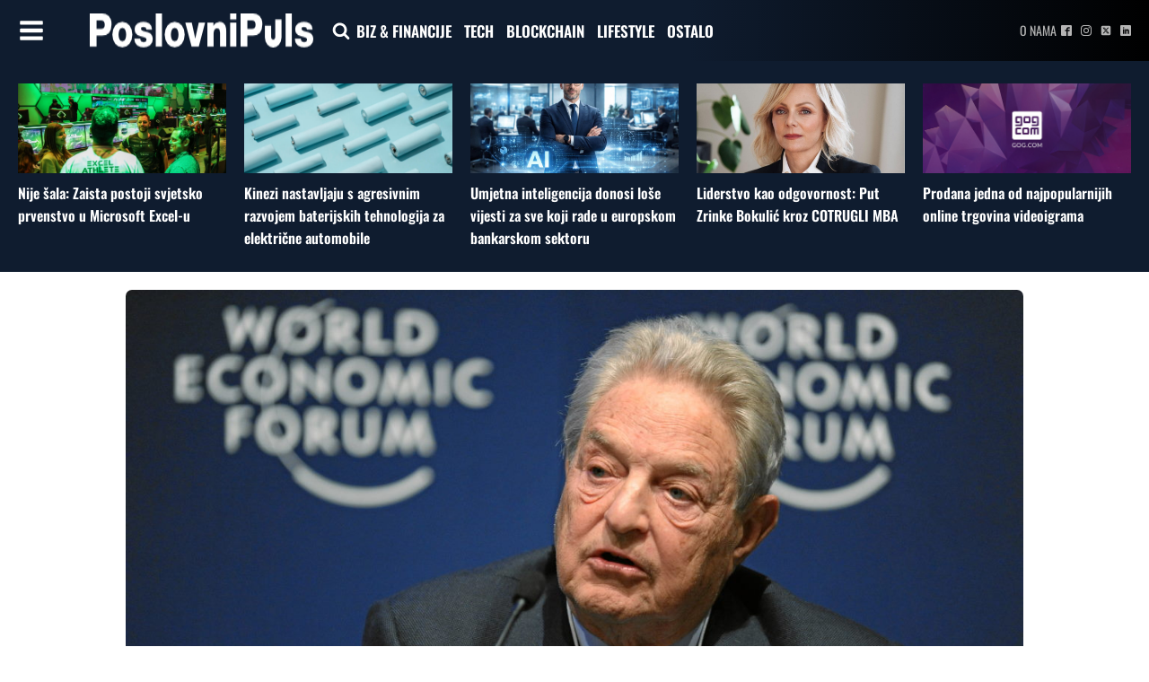

--- FILE ---
content_type: text/css
request_url: https://poslovnipuls.com/wp-content/uploads/oxygen/css/137654.css?cache=1718092065&ver=6.7.4
body_size: 11176
content:
#section-76-40 > .ct-section-inner-wrap{padding-top:25px;padding-bottom:25px}#section-76-40{background-color:#0f1c2f}#section-695-40 > .ct-section-inner-wrap{padding-top:20px;padding-bottom:20px;align-items:center}#section-695-40{text-align:center}#section-4-40 > .ct-section-inner-wrap{padding-top:0;padding-bottom:38px;align-items:center}#section-4-40{text-align:center}@media (max-width:767px){#section-695-40 > .ct-section-inner-wrap{padding-top:0;padding-right:0;padding-left:0}}@media (max-width:767px){#section-4-40 > .ct-section-inner-wrap{padding-right:18px;padding-left:18px;display:flex;flex-direction:column;align-items:flex-start}#section-4-40{display:block}#section-4-40{text-align:left}}#div_block-776-40{width:100%}#div_block-25-40{transform:skew(-20deg);flex-direction:row;display:flex;align-items:center;margin-bottom:20px;background-color:#0f1c2f;padding-left:20px;padding-right:20px;padding-top:5px;padding-bottom:5px;min-width:100px;justify-content:center;text-align:center}#div_block-68-40{margin-bottom:20px;text-align:center;flex-direction:row;display:flex;align-items:center;justify-content:center}#div_block-69-40{border-radius:50px;height:30px;width:30px;border-top-style:none;border-right-style:none;border-bottom-style:none;border-left-style:none;border-top-width:1px;border-right-width:1px;border-bottom-width:1px;border-left-width:1px;border-top-color:#b5b5b5;border-right-color:#b5b5b5;border-bottom-color:#b5b5b5;border-left-color:#b5b5b5;background-position:50% 50%;box-shadow:0px 0px 5px 1px #d1d1d1}#div_block-333-40{width:100%;max-width:680px;border-top-color:#e5e5e5;border-right-color:#e5e5e5;border-bottom-color:#e5e5e5;border-left-color:#e5e5e5;border-top-width:1px;border-right-width:1px;border-bottom-width:1px;border-left-width:1px;align-items:center;text-align:center;margin-top:20px;display:none}#div_block-364-40{width:100%;height:1px;background-color:rgba(219,219,219,0);margin-top:10px;margin-bottom:10px;border-bottom-color:#dbdbdb;border-bottom-width:1px;border-bottom-style:dotted}.oxy-dynamic-list :is([data-id="div_block-335-40"],#incspec){flex-direction:row;display:flex;align-items:flex-start;justify-content:flex-start;text-align:left;margin-bottom:10px}#div_block-366-40{width:100%;height:1px;background-color:rgba(219,219,219,0);margin-top:10px;border-bottom-width:1px;border-bottom-color:#dbdbdb;border-bottom-style:dotted;margin-bottom:10px}#div_block-43-40{flex-direction:column;display:flex;align-items:center;text-align:center;max-width:680px;width:100%}#div_block-1213-137654{width:100%;height:1px;background-color:#dbdbdb;margin-top:15px;margin-bottom:15px}#div_block-1373-137654{flex-direction:row;display:flex;align-items:flex-end}#div_block-1363-137654{width:100%;height:1px;background-color:#dbdbdb;margin-top:15px;margin-bottom:15px}#div_block-1216-137654{width:100%}#div_block-555-40{width:100%;flex-direction:column;display:flex;min-height:100px;height:100%;margin-top:10px;margin-bottom:10px;text-align:left}#div_block-217-40{width:100%;height:1px;background-color:#dbdbdb;margin-top:15px;margin-bottom:15px}#div_block-836-40{flex-direction:row;display:flex}#div_block-557-40{width:15%;height:100%}#div_block-558-40{height:100%;padding-left:20px;padding-right:20px;width:85%}#div_block-554-40{width:100%;height:1px;background-color:#dbdbdb;margin-top:15px;margin-bottom:15px}#div_block-486-40{align-items:center;text-align:center}#div_block-218-40{width:100%;height:1px;background-color:#dbdbdb;margin-bottom:25px}#div_block-1465-137654{width:100%;max-width:680px;border-top-color:#e5e5e5;border-right-color:#e5e5e5;border-bottom-color:#e5e5e5;border-left-color:#e5e5e5;border-top-width:1px;border-right-width:1px;border-bottom-width:1px;border-left-width:1px;align-items:center;text-align:center;margin-top:20px}#div_block-1467-137654{width:100%;height:1px;background-color:rgba(219,219,219,0);margin-top:10px;margin-bottom:10px;border-bottom-color:#dbdbdb;border-bottom-width:1px;border-bottom-style:dotted}.oxy-dynamic-list :is([data-id="div_block-1469-137654"],#incspec){flex-direction:column;display:flex;align-items:flex-start;justify-content:flex-start;text-align:left;margin-bottom:10px;gap:10px}#div_block-1472-137654{width:100%;height:1px;background-color:rgba(219,219,219,0);margin-top:10px;border-bottom-width:1px;border-bottom-color:#dbdbdb;border-bottom-style:dotted;margin-bottom:10px}#div_block-117-40{width:100%;align-items:center;text-align:center;max-width:680px;color:#565656}@media (max-width:991px){#div_block-555-40{flex-direction:row;display:flex;align-items:center}}@media (max-width:767px){#div_block-488-40{width:100%;text-align:center;flex-direction:column;display:flex;align-items:center}}@media (max-width:767px){#div_block-25-40{flex-direction:column;display:flex}}@media (max-width:767px){#div_block-68-40{width:100%}}@media (max-width:767px){#div_block-69-40{min-height:20px;max-height:20px;min-width:20px;max-width:20px}}@media (max-width:767px){#div_block-333-40{padding-left:10px;padding-right:10px}}@media (max-width:767px){#div_block-43-40{flex-direction:column;display:flex;align-items:flex-start;text-align:left}}@media (max-width:767px){#div_block-1369-137654{display:flex;flex-direction:column}}@media (max-width:767px){#div_block-555-40{flex-direction:column;display:flex;align-items:center;text-align:center;justify-content:center;padding-left:0px;padding-right:0px;margin-left:0px;margin-right:0px}}@media (max-width:767px){#div_block-836-40{flex-direction:column;display:flex;align-items:center;text-align:center;max-width:100%}}@media (max-width:767px){#div_block-558-40{flex-direction:column;display:flex;align-items:center;text-align:center;margin-top:14px;padding-left:0px;padding-right:0px;max-width:100%}}@media (max-width:767px){#div_block-486-40{display:flex;align-items:center;flex-direction:column;text-align:center;justify-content:center;width:100%}}@media (max-width:767px){#div_block-1465-137654{padding-left:10px;padding-right:10px;flex-direction:column;display:flex}}@media (max-width:479px){#div_block-1369-137654{flex-direction:column;display:flex}}#headline-15-40{margin-bottom:33px;text-align:center;font-weight:800;letter-spacing:-1px;-webkit-font-smoothing:antialiased;-moz-osx-font-smoothing:grayscale;max-width:800px;line-height:1.3;font-family:'Oswald';margin-top:0px;font-size:40px}#headline-1366-137654{font-size:25px;margin-left:5px;-webkit-font-smoothing:antialiased;-moz-osx-font-smoothing:grayscale}@media (max-width:767px){#headline-15-40{width:100%;font-size:28px;margin-bottom:14px;max-width:100%;line-height:1.3;text-align:center}}@media (max-width:767px){#headline-1366-137654{font-size:20px}}@media (max-width:479px){#headline-1366-137654{font-size:16px}}#text_block-1292-137654{font-family:'Rubik';color:#dbdbdb;font-size:12px;font-weight:400;-webkit-font-smoothing:antialiased;-moz-osx-font-smoothing:grayscale;text-transform:uppercase}#text_block-74-40{font-family:'Oswald';-webkit-font-smoothing:antialiased;-moz-osx-font-smoothing:grayscale;text-transform:uppercase;font-weight:800;color:#ffffff;font-size:14px}#text_block-72-40{margin-left:20px;font-size:12px;-webkit-font-smoothing:antialiased;-moz-osx-font-smoothing:grayscale;letter-spacing:1px;font-family:'Oswald';color:#b5b5b5}#text_block-369-40{font-family:'Oswald';-webkit-font-smoothing:antialiased;-moz-osx-font-smoothing:grayscale;font-weight:600;text-transform:uppercase;font-size:14px;color:#b5b5b5;letter-spacing:1px}#text_block-53-40{max-width:680px}#text_block-1372-137654{font-family:'Rubik';font-size:16px;font-style:italic}#text_block-1218-137654{font-family:'Oswald';-webkit-font-smoothing:antialiased;-moz-osx-font-smoothing:grayscale;font-weight:500;text-transform:uppercase;font-size:14px;color:#404040;letter-spacing:1px}#text_block-629-40{font-family:'Oswald';font-size:16px;font-weight:500;color:#a8a8a8;-webkit-font-smoothing:antialiased;-moz-osx-font-smoothing:grayscale}#text_block-559-40{font-family:'Oswald';font-size:16px;font-weight:400;line-height:1.4;text-align:left;color:#b5b5b5;-webkit-font-smoothing:antialiased;-moz-osx-font-smoothing:grayscale}#text_block-45-40{font-family:'Oswald';-webkit-font-smoothing:antialiased;-moz-osx-font-smoothing:grayscale;font-weight:500;text-transform:uppercase;font-size:14px;color:#b5b5b5;letter-spacing:1px}#text_block-1466-137654{font-family:'Oswald';-webkit-font-smoothing:antialiased;-moz-osx-font-smoothing:grayscale;font-weight:600;text-transform:uppercase;font-size:14px;color:#b5b5b5;letter-spacing:1px}#text_block-419-40{font-family:'Oswald';-webkit-font-smoothing:antialiased;-moz-osx-font-smoothing:grayscale;font-weight:600;text-transform:uppercase;font-size:14px;letter-spacing:1px;margin-bottom:21px}@media (max-width:767px){#text_block-1372-137654{font-size:14px}}@media (max-width:767px){#text_block-559-40{margin-top:10px}}#text_block-70-40{font-family:'Oswald';-webkit-font-smoothing:antialiased;-moz-osx-font-smoothing:grayscale;font-weight:500;text-transform:uppercase;margin-left:20px;font-size:14px;color:#b5b5b5;letter-spacing:1px}.oxy-dynamic-list :is([data-id="div_block-91-40"],#incspec){margin-bottom:0px;border-radius:7px}.oxy-dynamic-list :is([data-id="div_block-129-40"],#incspec){background-position:50% 50%}#image-1073-137654{width:100%;margin-bottom:5px;max-width:1000px;border-radius:7px}#image-1374-137654{width:auto;height:36px}#image-627-40{height:auto;max-width:100px;width:100%;border-radius:50%}.oxy-dynamic-list :is([data-id="image-1483-137654"],#incspec){object-fit:cover;width:200px;height:150px;border-radius:8px}@media (max-width:767px){#image-1073-137654{border-radius:0px}}@media (max-width:767px){#image-1374-137654{height:20px}}@media (max-width:767px){.oxy-dynamic-list :is([data-id="image-1483-137654"],#incspec){width:100%}}@media (max-width:479px){#image-1073-137654{width:100%}}#midasWidget__129{max-width:680px;width:100%}#shortcode-1364-137654{margin-top:10px}#shortcode-52-40{margin-top:5px}@media (max-width:767px){#shortcode-1364-137654{width:100%}}#_dynamic_list-78-40{align-items:start;grid-template-columns:repeat(auto-fit,minmax(200px,1fr));grid-column-gap:20px;grid-row-gap:20px;display:grid}#_dynamic_list-334-40{flex-direction:column;display:flex;align-items:flex-start;text-align:left;justify-content:center;margin-bottom:0px;padding-bottom:0px}#_dynamic_list-1468-137654{align-items:stretch;grid-template-columns:repeat(3,minmax(200px,1fr));grid-column-gap:20px;grid-row-gap:20px;display:grid;align-items:flex-start;text-align:left;justify-content:center;margin-bottom:0px;padding-bottom:0px}#_dynamic_list-118-40{display:flex;flex-direction:column;padding-top:10px;padding-bottom:10px}@media (max-width:767px){#_dynamic_list-334-40{display:flex}}@media (max-width:767px){#_dynamic_list-1468-137654{align-items:stretch;grid-template-columns:repeat(1,minmax(200px,1fr));grid-column-gap:20px;grid-row-gap:20px;display:grid}}#_dynamic_list-78-40 .oxy-repeater-pages{font-size:12px}#_dynamic_list-334-40 .oxy-repeater-pages{font-size:12px}#_dynamic_list-1468-137654 .oxy-repeater-pages{font-size:12px}#_dynamic_list-118-40 .oxy-repeater-pages{font-size:12px}div.ct-section-inner-wrap,div.oxy-header-container{max-width:1500px}

--- FILE ---
content_type: text/css
request_url: https://poslovnipuls.com/wp-content/uploads/oxygen/css/universal.css?cache=1744191494&ver=6.7.4
body_size: 26168
content:
.ct-section {
width:100%;
background-size:cover;
background-repeat:repeat;
}
.ct-section>.ct-section-inner-wrap {
display:flex;
flex-direction:column;
align-items:flex-start;
}
.ct-div-block {
display:flex;
flex-wrap:nowrap;
flex-direction:column;
align-items:flex-start;
}
.ct-new-columns {
display:flex;
width:100%;
flex-direction:row;
align-items:stretch;
justify-content:center;
flex-wrap:wrap;
}
.ct-link-text {
display:inline-block;
}
.ct-link {
display:flex;
flex-wrap:wrap;
text-align:center;
text-decoration:none;
flex-direction:column;
align-items:center;
justify-content:center;
}
.ct-link-button {
display:inline-block;
text-align:center;
text-decoration:none;
}
.ct-link-button {
background-color: #1e73be;
border: 1px solid #1e73be;
color: #ffffff;
padding: 10px 16px;
}
.ct-image {
max-width:100%;
}
.ct-fancy-icon>svg {
width:55px;height:55px;}
.ct-inner-content {
width:100%;
}
.ct-slide {
display:flex;
flex-wrap:wrap;
text-align:center;
flex-direction:column;
align-items:center;
justify-content:center;
}
.ct-nestable-shortcode {
display:flex;
flex-wrap:nowrap;
flex-direction:column;
align-items:flex-start;
}
.oxy-comments {
width:100%;
text-align:left;
}
.oxy-comment-form {
width:100%;
}
.oxy-login-form {
width:100%;
}
.oxy-search-form {
width:100%;
}
.oxy-tabs-contents {
display:flex;
width:100%;
flex-wrap:nowrap;
flex-direction:column;
align-items:flex-start;
}
.oxy-tab {
display:flex;
flex-wrap:nowrap;
flex-direction:column;
align-items:flex-start;
}
.oxy-tab-content {
display:flex;
width:100%;
flex-wrap:nowrap;
flex-direction:column;
align-items:flex-start;
}
.oxy-testimonial {
width:100%;
}
.oxy-icon-box {
width:100%;
}
.oxy-pricing-box {
width:100%;
}
.oxy-posts-grid {
width:100%;
}
.oxy-gallery {
width:100%;
}
.ct-slider {
width:100%;
}
.oxy-tabs {
display:flex;
flex-wrap:nowrap;
flex-direction:row;
align-items:stretch;
}
.ct-modal {
flex-direction:column;
align-items:flex-start;
}
.ct-span {
display:inline-block;
text-decoration:inherit;
}
.ct-widget {
width:100%;
}
.oxy-dynamic-list {
width:100%;
}
@media screen and (-ms-high-contrast: active), (-ms-high-contrast: none) {
			.ct-div-block,
			.oxy-post-content,
			.ct-text-block,
			.ct-headline,
			.oxy-rich-text,
			.ct-link-text { max-width: 100%; }
			img { flex-shrink: 0; }
			body * { min-height: 1px; }
		}            .oxy-testimonial {
                flex-direction: row;
                align-items: center;
            }
                        .oxy-testimonial .oxy-testimonial-photo-wrap {
                order: 1;
            }
            
                        .oxy-testimonial .oxy-testimonial-photo {
                width: 125px;                height: 125px;                margin-right: 20px;
            }
            
                        .oxy-testimonial .oxy-testimonial-photo-wrap, 
            .oxy-testimonial .oxy-testimonial-author-wrap, 
            .oxy-testimonial .oxy-testimonial-content-wrap {
                align-items: flex-start;                text-align: left;            }
            
                                                            .oxy-testimonial .oxy-testimonial-text {
                margin-bottom:8px;font-size: 21px;
line-height: 1.4;
-webkit-font-smoothing: subpixel-antialiased;
            }
            
                                    .oxy-testimonial .oxy-testimonial-author {
                font-size: 18px;
-webkit-font-smoothing: subpixel-antialiased;
            }
                            

                                                .oxy-testimonial .oxy-testimonial-author-info {
                font-size: 12px;
-webkit-font-smoothing: subpixel-antialiased;
            }
            
             
            
                        .oxy-icon-box {
                text-align: left;                flex-direction: column;            }
            
                        .oxy-icon-box .oxy-icon-box-icon {
                margin-bottom: 12px;
                align-self: flex-start;            }
            
                                                                        .oxy-icon-box .oxy-icon-box-heading {
                font-size: 21px;
margin-bottom: 12px;            }
            
                                                                                    .oxy-icon-box .oxy-icon-box-text {
                font-size: 16px;
margin-bottom: 12px;align-self: flex-start;            }
            
                        .oxy-icon-box .oxy-icon-box-link {
                margin-top: 20px;                            }
            
            
            /* GLOBALS */

                                                            .oxy-pricing-box .oxy-pricing-box-section {
                padding-top: 20px;
padding-left: 20px;
padding-right: 20px;
padding-bottom: 20px;
text-align: center;            }
                        
                        .oxy-pricing-box .oxy-pricing-box-section.oxy-pricing-box-price {
                justify-content: center;            }
            
            /* IMAGE */
                                                                                    .oxy-pricing-box .oxy-pricing-box-section.oxy-pricing-box-graphic {
                justify-content: center;            }
            
            /* TITLE */
                                                            
                                    .oxy-pricing-box .oxy-pricing-box-title-title {
                font-size: 48px;
            }
            
                                    .oxy-pricing-box .oxy-pricing-box-title-subtitle {
                font-size: 24px;
            }
            

            /* PRICE */
                                                .oxy-pricing-box .oxy-pricing-box-section.oxy-pricing-box-price {
                                                flex-direction: row;                                            }
            
                                    .oxy-pricing-box .oxy-pricing-box-currency {
                font-size: 28px;
            }
            
                                    .oxy-pricing-box .oxy-pricing-box-amount-main {
                font-size: 80px;
line-height: 0.7;
            }
            
                                    .oxy-pricing-box .oxy-pricing-box-amount-decimal {
                font-size: 13px;
            }
                        
                                    .oxy-pricing-box .oxy-pricing-box-term {
                font-size: 16px;
            }
            
                                    .oxy-pricing-box .oxy-pricing-box-sale-price {
                font-size: 12px;
color: rgba(0,0,0,0.5);
                margin-bottom: 20px;            }
            
            /* CONTENT */

                                                                        .oxy-pricing-box .oxy-pricing-box-section.oxy-pricing-box-content {
                font-size: 16px;
color: rgba(0,0,0,0.5);
            }
            
            /* CTA */

                                                                        .oxy-pricing-box .oxy-pricing-box-section.oxy-pricing-box-cta {
                justify-content: center;            }
            
        
                                .oxy-progress-bar .oxy-progress-bar-background {
            background-color: #000000;            background-image: linear-gradient(-45deg,rgba(255,255,255,.12) 25%,transparent 25%,transparent 50%,rgba(255,255,255,.12) 50%,rgba(255,255,255,.12) 75%,transparent 75%,transparent);            animation: none 0s paused;        }
                
                .oxy-progress-bar .oxy-progress-bar-progress-wrap {
            width: 85%;        }
        
                                                        .oxy-progress-bar .oxy-progress-bar-progress {
            background-color: #66aaff;padding: 40px;animation: none 0s paused, none 0s paused;            background-image: linear-gradient(-45deg,rgba(255,255,255,.12) 25%,transparent 25%,transparent 50%,rgba(255,255,255,.12) 50%,rgba(255,255,255,.12) 75%,transparent 75%,transparent);        
        }
                
                        .oxy-progress-bar .oxy-progress-bar-overlay-text {
            font-size: 30px;
font-weight: 900;
-webkit-font-smoothing: subpixel-antialiased;
        }
        
                        .oxy-progress-bar .oxy-progress-bar-overlay-percent {
            font-size: 12px;
        }
        
        .ct-slider .unslider-nav ol li {border-color: #ffffff; }.ct-slider .unslider-nav ol li.unslider-active {background-color: #ffffff; }.ct-slider .ct-slide {
				padding: 0px;			}
		
                        .oxy-superbox .oxy-superbox-secondary, 
            .oxy-superbox .oxy-superbox-primary {
                transition-duration: 0.5s;            }
            
            
            
            
            
        
        
        
        
            .oxy-shape-divider {
                width: 0px;
                height: 0px;
                
            }
            
            .oxy_shape_divider svg {
                width: 100%;
            }
            .oxy-pro-menu .oxy-pro-menu-container:not(.oxy-pro-menu-open-container):not(.oxy-pro-menu-off-canvas-container) .sub-menu{
box-shadow:px px px px ;}

.oxy-pro-menu .oxy-pro-menu-show-dropdown .oxy-pro-menu-list .menu-item-has-children > a svg{
transition-duration:0.4s;
}

.oxy-pro-menu .oxy-pro-menu-show-dropdown .oxy-pro-menu-list .menu-item-has-children > a div{
margin-left:0px;
}

.oxy-pro-menu .oxy-pro-menu-mobile-open-icon svg{
width:30px;
height:30px;
}

.oxy-pro-menu .oxy-pro-menu-mobile-open-icon{
padding-top:15px;
padding-right:15px;
padding-bottom:15px;
padding-left:15px;
}

.oxy-pro-menu .oxy-pro-menu-mobile-open-icon, .oxy-pro-menu .oxy-pro-menu-mobile-open-icon svg{
transition-duration:0.4s;
}

.oxy-pro-menu .oxy-pro-menu-mobile-close-icon{
top:20px;
left:20px;
}

.oxy-pro-menu .oxy-pro-menu-mobile-close-icon svg{
width:24px;
height:24px;
}

.oxy-pro-menu .oxy-pro-menu-mobile-close-icon, .oxy-pro-menu .oxy-pro-menu-mobile-close-icon svg{
transition-duration:0.4s;
}

.oxy-pro-menu .oxy-pro-menu-container.oxy-pro-menu-off-canvas-container, .oxy-pro-menu .oxy-pro-menu-container.oxy-pro-menu-open-container{
background-color:#ffffff;
}

.oxy-pro-menu .oxy-pro-menu-off-canvas-container, .oxy-pro-menu .oxy-pro-menu-open-container{
background-image:url();
}

.oxy-pro-menu .oxy-pro-menu-off-canvas-container .oxy-pro-menu-list .menu-item-has-children > a svg, .oxy-pro-menu .oxy-pro-menu-open-container .oxy-pro-menu-list .menu-item-has-children > a svg{
font-size:24px;
}

.oxy-pro-menu .oxy-pro-menu-dropdown-links-toggle.oxy-pro-menu-open-container .menu-item-has-children ul, .oxy-pro-menu .oxy-pro-menu-dropdown-links-toggle.oxy-pro-menu-off-canvas-container .menu-item-has-children ul{
background-color:rgba(0,0,0,0.2);
border-top-style:solid;
}

.oxy-pro-menu .oxy-pro-menu-container:not(.oxy-pro-menu-open-container):not(.oxy-pro-menu-off-canvas-container) .oxy-pro-menu-list{
                    flex-direction: row;
               }
.oxy-pro-menu .oxy-pro-menu-container .menu-item a{
                    text-align: left;
                    justify-content: flex-start;
                }
.oxy-pro-menu .oxy-pro-menu-container.oxy-pro-menu-open-container .menu-item, .oxy-pro-menu .oxy-pro-menu-container.oxy-pro-menu-off-canvas-container .menu-item{
                    align-items: flex-start;
                }

            .oxy-pro-menu .oxy-pro-menu-off-canvas-container{
                    top: 0;
                    bottom: 0;
                    right: auto;
                    left: 0;
               }
.oxy-pro-menu .oxy-pro-menu-container.oxy-pro-menu-open-container .oxy-pro-menu-list .menu-item a, .oxy-pro-menu .oxy-pro-menu-container.oxy-pro-menu-off-canvas-container .oxy-pro-menu-list .menu-item a{
                    text-align: left;
                    justify-content: flex-start;
                }

            .oxy-site-navigation {
--oxynav-brand-color:#4831B0;
--oxynav-neutral-color:#FFFFFF;
--oxynav-activehover-color:#EFEDF4;
--oxynav-background-color:#4831B0;
--oxynav-border-radius:0px;
--oxynav-other-spacing:8px;
--oxynav-transition-duration:0.3s;
--oxynav-transition-timing-function:cubic-bezier(.84,.05,.31,.93);
}

.oxy-site-navigation .oxy-site-navigation__mobile-close-wrapper{
text-align:left;
}

.oxy-site-navigation > ul{ left: 0; }
.oxy-site-navigation {
                        --oxynav-animation-name: none; 
                    }

                .oxy-site-navigation > ul:not(.open) > li[data-cta='true']:nth-last-child(1){ 
                    background-color: var(--oxynav-brand-color);
                    transition: var(--oxynav-transition-duration);
                    margin-left: var(--oxynav-other-spacing);
                    border: none;
                }
.oxy-site-navigation > ul:not(.open) > li[data-cta='true']:nth-last-child(2){ 
                    background: transparent;
                    border: 1px solid currentColor;
                    transition: var(--oxynav-transition-duration);
                    margin-left: var(--oxynav-other-spacing);
                }
.oxy-site-navigation > ul:not(.open) > li[data-cta='true']:nth-last-child(2):not(:hover) > img{
                    filter: invert(0) !important;
                }
.oxy-site-navigation > ul:not(.open) > li[data-cta='true']:hover{
                    background-color: var(--oxynav-activehover-color);
                }
.oxy-site-navigation > ul:not(.open) > li[data-cta='true']:nth-last-child(1) > a{
                    color: var(--oxynav-neutral-color);
                }
.oxy-site-navigation > ul:not(.open) > li[data-cta='true']:nth-last-child(2) > a{
                    color: var(--oxynav-brand-color);
                }
.oxy-site-navigation > ul:not(.open) > li[data-cta='true']:hover > a{
                    color: var(--oxynav-brand-color);
                }
.oxy-site-navigation > ul:not(.open) > li[data-cta='true']:nth-last-child(1) > a::after{
                    color: var(--oxynav-neutral-color);   
                }
.oxy-site-navigation > ul:not(.open) > li[data-cta='true']:nth-last-child(2) > a::after{
                    color: var(--oxynav-brand-color);   
                }
.oxy-site-navigation > ul:not(.open) > li[data-cta='true']:hover > a::after{
                    color: var(--oxynav-brand-color);   
                }
.oxy-site-navigation > ul:not(.open) > li[data-cta='true'] > ul{
                    display: none;
                }
.oxy-site-navigation > ul:not(.open) > li[data-cta='true'] > button, .oxy-site-navigation > ul:not(.open) > li[data-cta='true'] > ul{
                    display: none;
                }

                .ct-section-inner-wrap, .oxy-header-container{
  max-width: 1120px;
}
body {font-family: 'Rubik';}body {line-height: 1.6;font-size: 16px;font-weight: 400;color: #404040;}.oxy-nav-menu-hamburger-line {background-color: #404040;}h1, h2, h3, h4, h5, h6 {font-family: 'Oswald';font-size: 36px;font-weight: 700;}h4, h5, h6{font-size: 20px;}h5, h6{font-size: 18px;}h6{font-size: 16px;}a {color: inherit;text-decoration: none;}a:hover {text-decoration: none;}.ct-link-text {text-decoration: ;}.ct-link {text-decoration: ;}.ct-link-button {border-radius: 3px;}.ct-section-inner-wrap {
padding-top: 75px;
padding-right: 20px;
padding-bottom: 75px;
padding-left: 20px;
}.ct-new-columns > .ct-div-block {
padding-top: 20px;
padding-right: 20px;
padding-bottom: 20px;
padding-left: 20px;
}.oxy-header-container {
padding-right: 20px;
padding-left: 20px;
}@media (max-width: 992px) {
				.ct-columns-inner-wrap {
					display: block !important;
				}
				.ct-columns-inner-wrap:after {
					display: table;
					clear: both;
					content: "";
				}
				.ct-column {
					width: 100% !important;
					margin: 0 !important;
				}
				.ct-columns-inner-wrap {
					margin: 0 !important;
				}
			}
.naslov-glavni:hover{
 color:#9b9b9b;
}
.naslov-glavni {
 font-family:'Oswald';
 font-size:30px;
 font-weight:800;
 -webkit-font-smoothing:antialiased;
-moz-osx-font-smoothing:grayscale; margin-top:15px;
 line-height:1.3;
 letter-spacing:-1px;
 transition-duration:0.2s;
 transition-timing-function:ease-in-out;
}
@media (max-width: 767px) {
.naslov-glavni {
 font-size:25px;
}
}

.featured-clanak {
}
.featured-slika:hover{
 filter:brightness(115%);
}
.featured-slika {
background-size: cover; width:100%;
 min-height:400px;
 transition-duration:0.4s;
 transition-timing-function:ease-in-out;
 overflow:hidden;
 background-position:50% 50%;
}
@media (max-width: 767px) {
.featured-slika {
 min-height:200px;
}
}

.featured-category {
 width:100%;
 background-color:#0f1c2f;
 padding-left:10px;
 padding-right:10px;
 padding-top:5px;
 padding-bottom:5px;
}
.featured-category-name {
 font-family:Oswald;
 font-size:15px;
 color:#ffffff;
 font-weight:800;
 text-transform:uppercase;
 -webkit-font-smoothing:antialiased;
-moz-osx-font-smoothing:grayscale;}
.naslov-summary {
 font-family:Rubik;
 font-size:18px;
 -webkit-font-smoothing:antialiased;
-moz-osx-font-smoothing:grayscale; margin-top:27px;
 letter-spacing:-1px;
}
@media (max-width: 767px) {
.naslov-summary {
 line-height:1.4;
 font-size:17px;
}
}

.featured-author-name {
 font-family:Oswald;
 font-size:14px;
 color:#b5b5b5;
 font-weight:500;
 text-transform:uppercase;
 -webkit-font-smoothing:antialiased;
-moz-osx-font-smoothing:grayscale; margin-left:20px;
}
.featured-author {
 margin-top:15px;
 width:100%;
}
.featured-author:not(.ct-section):not(.oxy-easy-posts),
.featured-author.oxy-easy-posts .oxy-posts,
.featured-author.ct-section .ct-section-inner-wrap{
display:flex;
flex-direction:row;
align-items:center;
}
.featured-author-image {
 min-width:20px;
 min-height:20px;
 border-top-color:#b5b5b5;
 border-right-color:#b5b5b5;
 border-bottom-color:#b5b5b5;
 border-left-color:#b5b5b5;
 border-top-width:1px;
 border-right-width:1px;
 border-bottom-width:1px;
 border-left-width:1px;
 border-top-style:none;
 border-right-style:none;
 border-bottom-style:none;
 border-left-style:none;
 border-radius:50%;
 background-position:50% 50%;
 box-shadow:0px 0px 5px 1px #d1d1d1;
}
.izdvojeno-box {
 width:100%;
}
.izdvojeno-box:not(.ct-section):not(.oxy-easy-posts),
.izdvojeno-box.oxy-easy-posts .oxy-posts,
.izdvojeno-box.ct-section .ct-section-inner-wrap{
display:flex;
}
@media (max-width: 767px) {
.izdvojeno-box {
}
.izdvojeno-box:not(.ct-section):not(.oxy-easy-posts),
.izdvojeno-box.oxy-easy-posts .oxy-posts,
.izdvojeno-box.ct-section .ct-section-inner-wrap{
display:flex;
flex-direction:row;
}
}

.izdvojeno-naslov:hover{
 color:#9b9b9b;
}
.izdvojeno-naslov {
 font-family:Oswald;
 font-size:25px;
 font-weight:600;
 margin-top:20px;
 line-height:1.2;
 letter-spacing:-1px;
 color:#ffffff;
 -webkit-font-smoothing:antialiased;
-moz-osx-font-smoothing:grayscale; transition-duration:0.2s;
 transition-timing-function:ease-in-out;
}
@media (max-width: 767px) {
.izdvojeno-naslov {
 font-size:20px;
 margin-top:0px;
 font-weight:600;
}
}

.izdvojeno-slika {
 width:100%;
 min-height:200px;
 max-height:200px;
 border-radius:7px;
 background-position:50% 50%;
}
@media (max-width: 767px) {
.izdvojeno-slika {
 max-width:80px;
 min-height:80px;
 margin-right:20px;
 min-width:80px;
 max-height:80px;
}
}

.najcitanije-box {
 width:100%;
}
@media (max-width: 767px) {
.najcitanije-box {
}
.najcitanije-box:not(.ct-section):not(.oxy-easy-posts),
.najcitanije-box.oxy-easy-posts .oxy-posts,
.najcitanije-box.ct-section .ct-section-inner-wrap{
display:flex;
flex-direction:row;
}
}

.najcitanije-naslov:hover{
 color:#9b9b9b;
}
.najcitanije-naslov {
 font-family:Oswald;
 font-size:25px;
 font-weight:800;
 line-height:1.2;
 letter-spacing:-1px;
 -webkit-font-smoothing:antialiased;
-moz-osx-font-smoothing:grayscale; margin-top:20px;
 transition-duration:0.2s;
 transition-timing-function:ease-in-out;
}
@media (max-width: 767px) {
.najcitanije-naslov {
 font-size:18px;
 margin-top:0px;
}
}

.najcitanije-slika {
 width:100%;
 min-height:200px;
 background-position:50% 50%;
}
@media (max-width: 767px) {
.najcitanije-slika {
 margin-right:20px;
 min-width:100px;
 max-width:100px;
 min-height:100px;
 max-height:100px;
}
}

.sve-objave-naslov:hover{
 color:#9b9b9b;
}
.sve-objave-naslov {
 font-family:Oswald;
 font-weight:600;
 margin-top:20px;
 -webkit-font-smoothing:antialiased;
-moz-osx-font-smoothing:grayscale; line-height:1.2;
 letter-spacing:-1px;
 transition-duration:0.2s;
 transition-timing-function:ease-in-out;
 font-size:25px;
}
@media (max-width: 767px) {
.sve-objave-naslov {
 font-size:20px;
 margin-top:0px;
}
}

.oxy-stock-content-styles {
}
.content-styling {
 font-family:Rubik;
 font-size:20px;
 font-weight:400;
 text-align:left;
 max-width:680px;
 margin-top:0px;
 -webkit-font-smoothing:subpixel-antialiased;
-moz-osx-font-smoothing:unset;}
@media (max-width: 767px) {
.content-styling {
 margin-bottom:18px;
 line-height:1.4;
 font-size:17px;
}
}

@media (max-width: 479px) {
.content-styling {
 font-size:18px;
}
}

.najnovije-box {
}
.najnovije-box:not(.ct-section):not(.oxy-easy-posts),
.najnovije-box.oxy-easy-posts .oxy-posts,
.najnovije-box.ct-section .ct-section-inner-wrap{
display:grid;
display: grid !important;align-items: stretch;grid-template-columns: repeat(1, minmax(200px, 1fr));grid-column-gap: 20px;grid-row-gap: 10px;}
.najnovije-photo {
 width:100%;
 height:100px;
 background-position:50% 50%;
}
.najnovije-naslov {
 font-family:Oswald;
 font-size:16px;
 color:#ffffff;
 font-weight:600;
 -webkit-font-smoothing:antialiased;
-moz-osx-font-smoothing:grayscale; margin-top:0px;
}
.povezano-text {
 font-family:Rubik;
 color:#000000;
 font-size:18px;
 font-weight:600;
 -webkit-font-smoothing:antialiased;
-moz-osx-font-smoothing:grayscale; line-height:1.3;
 margin-bottom:5px;
 text-align:left;
}
@media (max-width: 767px) {
.povezano-text {
 font-size:16px;
}
}

.kategorija-objave-box {
 padding-top:10px;
 padding-bottom:10px;
 margin-left:10px;
 margin-right:10px;
 border-bottom-color:#dbdbdb;
 border-bottom-width:1px;
 border-bottom-style:dotted;
}
.kategorija-objave-box:not(.ct-section):not(.oxy-easy-posts),
.kategorija-objave-box.oxy-easy-posts .oxy-posts,
.kategorija-objave-box.ct-section .ct-section-inner-wrap{
display:flex;
flex-direction:row;
align-items:center;
}
.kategorija-objave-photo {
 width:60px;
 min-width:60px;
 height:60px;
 min-height:60px;
}
.kategorija-objave-text {
 font-family:Oswald;
 font-size:20px;
 font-weight:500;
 text-align:left;
 line-height:1.2;
 -webkit-font-smoothing:antialiased;
-moz-osx-font-smoothing:grayscale; padding-top:5px;
 padding-bottom:5px;
 padding-left:15px;
 padding-right:5px;
}
@media (max-width: 991px) {
.kategorija-objave-text {
 font-size:18px;
}
}

@media (max-width: 767px) {
.kategorija-objave-text {
 font-size:16px;
}
}

.fokus-naslov {
 font-family:Oswald;
 font-size:25px;
 font-weight:600;
 margin-top:20px;
 line-height:1.3;
 letter-spacing:-1px;
 -webkit-font-smoothing:antialiased;
-moz-osx-font-smoothing:grayscale;}
.newsletter-signup {
}
@media (max-width: 767px) {
.newsletter-signup {
}
.newsletter-signup:not(.ct-section):not(.oxy-easy-posts),
.newsletter-signup.oxy-easy-posts .oxy-posts,
.newsletter-signup.ct-section .ct-section-inner-wrap{
display:flex;
}
}

.fokus-slika {
 width:100%;
 min-height:200px;
 max-height:200px;
 border-radius:7px;
 background-position:50% 50%;
}
@media (max-width: 767px) {
.fokus-slika {
 max-width:80px;
 min-height:80px;
 margin-right:20px;
 min-width:80px;
 max-height:80px;
}
}

.featured-content {
background-image: linear-gradient(rgba(255,255,255,0), #0f1c2f); width:100%;
 padding-left:20px;
 padding-right:20px;
 padding-bottom:30px;
 padding-top:20px;
 text-align:left;
}
.bg-color {
 max-width:800px;
 width:100%;
 min-height:800px;
}

/* Cursor promjena za menu */
#fancy_icon-14-39, #fancy_icon-21-39 {
	cursor:pointer;
}


/* Right social mednu hide */
@media screen and (max-width: 1120px) {
	#_header_right-12-8 {
		display:none;
	}}
	
	@media screen and (max-width: 950px) {
	#-pro-menu-11-8 {
		display:none;
		}}
	
	
		
	/* Single Blog Header Posts */
	@media screen and (max-width: 1120px) {
	#section-76-40 {
		display:none;
		}
	}
		
/* SVE OBJAVE - Main page Link change color */
		#text_block-1492-66 a {
			color:white;
		}
	
/* STYLING za Featured */
		.featured-category-name a {
			color:#ffffff;
		}
		
		
/* Link styling */
		#div_block-43-40 a {
color:blue!important;
}

/* Link styling - tags / individual page template */
#text_block-1218-137654 a {
	color:#a8a8a8!important;
}

/* Repeater pagination FIX */
.oxy-repeater-pages-wrap {
flex: 0 0 100%;
}

/* Image height OXY inner content FIX */
img {
	height:auto;
}

/* Pointer za search elemente */
#fancy_icon-36-137647, #div_block-45-137647 {
	cursor:pointer!important;
}

/* Banner in POST pozicija */
#advert {
text-align: center;
color:#babbb9;
font-size:10px;
}

.banner-line {
margin-top:10px;
width:100%;
background-color: rgba(219,219,219,0);
height:1px;
border-bottom-color: #dbdbdb;
    border-bottom-width: 1px;
    border-bottom-style: dotted;
}

/* Opis slika */ 

.wp-block-image figcaption {
font-size:14px;
color:#b5b5b5;
text-align: center;
}


/* Banner AD mobile */

@media only screen and (min-width: 768px) {
  #section-3805-137644 {
    display: none;
  }
}

/* Fix styling embeded sadržaja za pojedinačne postove*/


figure {
	margin:0px!important;
}


/* Styling linkova u related posts boxu*/
#div_block-1465-137654 a {
  color:black!important;
}
.oxy_search_form.oxy-search-form input{
}
.oxy-search-form input{
}
